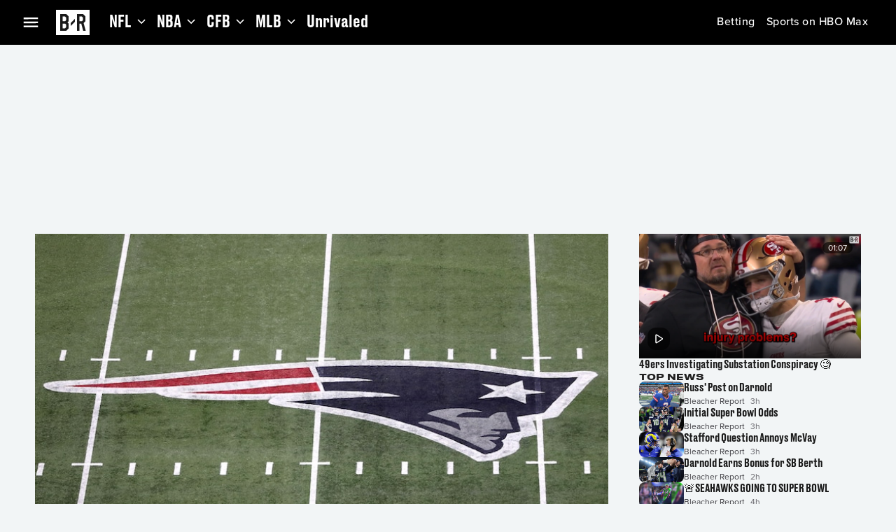

--- FILE ---
content_type: application/javascript; charset=UTF-8
request_url: https://bleacherreport.com/_next/static/chunks/a9ade611-e865398d50076bc7.js
body_size: 5867
content:
"use strict";(self.webpackChunk_N_E=self.webpackChunk_N_E||[]).push([[8533],{37925:function(t,e,i){Object.defineProperty(e,"__esModule",{value:!0}),e.DashManifestPeriodParser=void 0;var r=i(91261),a=i(59362),n=i(60500),o=i(85795),s=i(74967),d=i(7020),l=i(75348),u=i(84239),h=i(27618),v=i(74281),p=i(23244),m=i(46254),c=i(2718),g=i(88728),f=function(){function t(t,e){this._system=t,this._options=e,this._cencUtil=new c.CommonEncryptionUtil,this._nodeUtil=new s.DashUtil}return t.prototype._getKeyFormat=function(t){var e='schemeiduri="';switch(t.toLowerCase()){case"".concat(e).concat("urn:uuid:edef8ba9-79d6-4ace-a3c8-27dcd51d21ed",'"'):return"urn:uuid:edef8ba9-79d6-4ace-a3c8-27dcd51d21ed";case"".concat(e).concat("urn:uuid:9a04f079-9840-4286-ab92-e65be0885f95",'"'):return"urn:uuid:9a04f079-9840-4286-ab92-e65be0885f95";case"".concat(e).concat("urn:uuid:1077efec-c0b2-4d02-ace3-3c1e52e2fb4b",'"'):return"urn:uuid:1077efec-c0b2-4d02-ace3-3c1e52e2fb4b"}},t.prototype._getKeySystemsForFormat=function(t){switch(t){case"urn:uuid:edef8ba9-79d6-4ace-a3c8-27dcd51d21ed":return["com.widevine.alpha"];case"urn:uuid:9a04f079-9840-4286-ab92-e65be0885f95":return["com.microsoft.playready.recommendation","com.microsoft.playready"];case"urn:uuid:1077efec-c0b2-4d02-ace3-3c1e52e2fb4b":return["org.w3.clearkey"]}return[]},t.prototype.parsePeriods=function(e,i,a,s){for(var l,h,c,g,f=this,_=0,U=i.attributes;_<U.length;_++){var b=U[_];this._nodeUtil.startsWith(b,"mediaPresentationDuration=")&&(g=this._nodeUtil.parseSecondsFromISO8601(this._nodeUtil.getAttributeValue(b)))}for(var y=[],S=new o.NodeParser(i.rawBody),T=new v.HashMap,A=new v.HashMap,w=0,V=S.getDirectChildren();w<V.length;w++){var C=V[w];"Period"===C.type?y.push(C):"BaseURL"===C.type&&(a=this._updateBaseURL(a,new n.Uri(this._nodeUtil.getBodyValue(C).trim())))}for(var E=0,W=0;W<y.length;W++){for(var R=y[W],N=[],P=[],D=[],F=[],I=new o.NodeParser(R.rawBody),B=[],L=[],M=!1===this._options.sharedWidevineInit?void 0:{drmToApply:[]},O=a,z=E,k=void 0,x=W.toString(),G=0,H=R.attributes;G<H.length;G++){var b=H[G];this._nodeUtil.startsWith(b,"start=")?z=this._nodeUtil.parseSecondsFromISO8601(this._nodeUtil.getAttributeValue(b)):this._nodeUtil.startsWith(b,"duration=")?k=this._nodeUtil.parseSecondsFromISO8601(this._nodeUtil.getAttributeValue(b)):this._nodeUtil.startsWith(b,"id=")&&(x=this._nodeUtil.getAttributeValue(b))}if(y.length>W+1)for(var K=y[W+1],Y=0,Q=K.attributes;Y<Q.length;Y++){var b=Q[Y];if(this._nodeUtil.startsWith(b,"start=")){var X=this._nodeUtil.parseSecondsFromISO8601(this._nodeUtil.getAttributeValue(b)),j=this._nodeUtil.performSecondsSubtraction(X,z);void 0!==k&&Math.abs(j-k)>t.PERIOD_DURATION_DELTA_TOLERANCE&&this._system.logWarn("Period ".concat(x," has start=").concat(z," and duration attribute ").concat(k," but expected ").concat(j," due to next period start ").concat(X)),k=j;break}}if(void 0===k&&void 0!==g&&y.length===W+1&&(k=this._nodeUtil.performSecondsSubtraction(g,z)),void 0!==s&&s.contains(x)&&0!==W&&W!==y.length-1){E=s.get(x).end;continue}for(var q=new v.HashMap,$=0,J=I.getDirectChildren();$<J.length;$++){var C=J[$];"AdaptationSet"===C.type?B.push(C):"EventStream"===C.type?this.parseEventStream(L,C):"BaseURL"===C.type&&(O=this._updateBaseURL(O,new n.Uri(this._nodeUtil.getBodyValue(C).trim())))}for(var Z=0;Z<B.length;Z++){for(var tt=B[Z],te=new o.NodeParser(tt.rawBody),ti=te.getDirectChildren(),tr=[],ta=[],tn=[],to=void 0,ts=void 0,td=void 0,tl=void 0,tu=void 0,th=void 0,tv="und",tp=void 0,tm=void 0,tc=void 0,tg=void 0,tf=void 0,t_=void 0,tU=!1,tb=!1,ty=!1,tS="none",tT=void 0,tA=0,tw=tt.attributes;tA<tw.length;tA++){var b=tw[tA];if(this._nodeUtil.startsWith(b,"contentType="))to=this._nodeUtil.getAttributeValue(b);else if(void 0===to&&this._nodeUtil.startsWith(b,"mimeType=")){td=this._nodeUtil.getAttributeValue(b);try{to=m.MimeUtil.getStreamTypeFromMimeType(td)}catch(t){this._system.logVerbose(t)}}else this._nodeUtil.startsWith(b,"codecs=")?(ts=this._nodeUtil.getAttributeValue(b),void 0===to&&("wvtt"===ts||"stpp"===ts)&&(to="text")):this._nodeUtil.startsWith(b,"lang=")?tv=this._nodeUtil.getAttributeValue(b):this._nodeUtil.startsWith(b,"width=")?tc=this._nodeUtil.getAttributeValue(b):this._nodeUtil.startsWith(b,"height=")?tm=this._nodeUtil.getAttributeValue(b):this._nodeUtil.startsWith(b,"bandwidth=")?tp=this._nodeUtil.getAttributeValue(b):this._nodeUtil.startsWith(b,"frameRate=")&&(tg=this._nodeUtil.getAttributeValue(b))}var tV=this.getStreamType(to);if(void 0!==tV){for(var tC=O,tE=0;tE<ti.length;tE++){var C=ti[tE];switch(C.type){case"BaseURL":tC=this._updateBaseURL(tC,new n.Uri(this._nodeUtil.getBodyValue(C).trim()));break;case"ContentProtection":tr.push(C);break;case"Label":tf=this._nodeUtil.getBodyValue(C).trim();break;case"Accessibility":tb||(tb=this._nodeUtil.parseAudioDescription(C)),tT=this._nodeUtil.parseEmbeddedCaptions(C);break;case"SupplementalProperty":tU||(tU=this._nodeUtil.parseDolbyAtmos(C)),ty||(ty="video"===tV&&this._nodeUtil.parseVideoRangePQ(C)),this._addSupplementalProperty(C,ta);break;case"Role":tS=this._nodeUtil.containsRole(C,"forced-subtitle")?"forced-subtitle":this._nodeUtil.containsRole(C,"caption")?"caption":"none";break;case"EssentialProperty":ty||(ty="video"===tV&&this._nodeUtil.parseVideoRangePQ(C));break;case"AudioChannelConfiguration":this._addSupplementalProperty(C,tn)}}var tW=this._tryGetBaseFromNode(tt,te,tC),tR=this._tryGetTemplateFromNode(tt,te,tC,T,k),tN=this._tryGetListFromNode(tt,te,tC,T);void 0!==tW&&(tl=tW),void 0!==tR&&(tu=tR),void 0!==tN&&(th=tN);for(var tP=this,tD=0;tD<ti.length;tD++)!function(t){if("Representation"===t.type){for(var e=new o.NodeParser(t.rawBody),i=tC,a=void 0,s=[],d=[],v=[],m=[],g=0,_=e.getDirectChildren();g<_.length;g++){var U=_[g];"BaseURL"===U.type?i=tP._updateBaseURL(i,new n.Uri(tP._nodeUtil.getBodyValue(U).trim())):"Label"===U.type?tf=tP._nodeUtil.getBodyValue(U).trim():"Accessibility"===U.type?tb=tb||tP._nodeUtil.parseAudioDescription(U):"SupplementalProperty"===U.type?(tU||(tU=tP._nodeUtil.parseDolbyAtmos(U)),tP._addSupplementalProperty(U,s)):"ContentProtection"===U.type?v.push(U):"AudioChannelConfiguration"===U.type&&tP._addSupplementalProperty(U,m)}for(var b=null!==(l=tP._tryGetBaseFromNode(t,e,i))&&void 0!==l?l:tl,y=null!==(h=tP._tryGetTemplateFromNode(t,e,i,T,k))&&void 0!==h?h:tu,S=null!==(c=tP._tryGetListFromNode(t,e,i,T))&&void 0!==c?c:th,w=0,V=t.attributes;w<V.length;w++){var C=V[w];tP._nodeUtil.startsWith(C,"codecs=")?ts=tP._nodeUtil.getAttributeValue(C):tP._nodeUtil.startsWith(C,"lang=")?tv=tP._nodeUtil.getAttributeValue(C):tP._nodeUtil.startsWith(C,"width=")?tc=tP._nodeUtil.getAttributeValue(C):tP._nodeUtil.startsWith(C,"height=")?tm=tP._nodeUtil.getAttributeValue(C):tP._nodeUtil.startsWith(C,"bandwidth=")?tp=tP._nodeUtil.getAttributeValue(C):tP._nodeUtil.startsWith(C,"id=")?a=tP._nodeUtil.getAttributeValue(C):tP._nodeUtil.startsWith(C,"mimeType=")?td=tP._nodeUtil.getAttributeValue(C):tP._nodeUtil.startsWith(C,"frameRate=")?tg=tP._nodeUtil.getAttributeValue(C):"supplementalCodecs"===tP._nodeUtil.getAttributeName(C)&&(t_=tP._nodeUtil.getAttributeValue(C))}var E=void 0;void 0===b&&void 0===y&&"text"===tV&&(E={uri:i.toString()});for(var W=new p.HashSet,R=0;R<v.length;R++)for(var U=v[R],I=0,B=U.attributes;I<B.length;I++){var C=B[I];if(tP._nodeUtil.startsWith(C,"schemeIdUri=")){W.add(tP._nodeUtil.getAttributeValue(C).toLowerCase());break}}var L=tr.filter(function(t){for(var e=0,i=t.attributes;e<i.length;e++){var r=i[e];if(f._nodeUtil.startsWith(r,"schemeIdUri="))return!W.has(f._nodeUtil.getAttributeValue(r).toLowerCase())}return!0}).concat(v);tP._processContentProtectionNodes(L,d,A,M);var O=ta.length>0||s.length>0?r.__spreadArray(r.__spreadArray([],ta,!0),s,!0):void 0,z=tn.length>0||m.length>0?r.__spreadArray(r.__spreadArray([],tn,!0),m,!0):void 0;if(void 0!==b||void 0!==y||void 0!==E||void 0!==S){var G="".concat(x,"-").concat(a),H=tP.getRangeFromTemplateOrList(y,S);if("audio"===tV&&void 0!==ts)void 0!==H&&q.set("audio",H),N.push({id:G,codecs:ts,drm:d,language:tv,isDefault:"mp4a.40.2"===ts,bandwidth:void 0===tp?void 0:Number(tp),base:b,template:y,singleFile:E,list:S,attributes:(tb?1:0)|(tU?2:0),label:tf,initSegment:tP.getInitSegment(G,b,y,S,a),representationId:a,supplementalProperties:O,audioChannelConfigurations:z});else if("video"===tV&&void 0!==ts&&void 0!==tp&&void 0!==tm&&void 0!==tc)void 0!==H&&q.set("video",H),P.push({id:G,attributes:ty?32:0,bandwidth:Number(tp),codecs:ts,drm:d,width:Number(tc),height:Number(tm),frameRate:tP._parseFrameRate(tg),supplementalCodecs:t_,base:b,template:y,singleFile:E,list:S,label:tf,initSegment:tP.getInitSegment(G,b,y,S,a),representationId:a,embeddedCaptions:tT,supplementalProperties:O});else if("text"===tV){void 0!==H&&q.set("text",H);var K="application/mp4"===td?tP.getInitSegment(G,b,y,S,a):void 0,Y=0;switch(tS){case"forced-subtitle":Y|=4;break;case"caption":Y|=8}D.push({id:G,attributes:Y,codecs:null!=ts?ts:u.ContainerConstants.DEFAULT_TEXT_CODECS,drm:d,language:tv,base:b,template:y,singleFile:E,list:S,label:tf,initSegment:K,representationId:a,textRole:tS,supplementalProperties:O})}else if("image"===tV&&void 0!==tc&&void 0!==tm){void 0!==H&&q.set("image",H);var Q=null!=td?td:u.ContainerConstants.DEFAULT_IMAGE_MIME_TYPE;F.push({id:G,attributes:0,drm:d,base:b,template:y,singleFile:E,list:S,label:tf,mime:Q,codecs:tP.getImageCodecForMime(Q),bandwidth:void 0===tp?0:Number(tp),width:Number(tc),height:Number(tm),initSegment:void 0,representationId:a,supplementalProperties:O})}}}}(ti[tD])}}var tF=q.coalesce(t.ALL_STREAM_TYPES),tI=k;if(void 0===k&&void 0!==tF&&(k=tF.end,tI=tF.end-tF.start),void 0===k)throw new d.ManifestParserError("Failed to determine periodDuration for period '".concat(x,"'"));for(var tB=0;tB<N.length;tB++){var tL=N[tB];this.finalizeTemplateStream(tL,tI)}for(var tM=0;tM<P.length;tM++){var tL=P[tM];this.finalizeTemplateStream(tL,tI)}for(var tO=0;tO<D.length;tO++){var tL=D[tO];this.finalizeTemplateStream(tL,tI)}for(var tz=0;tz<F.length;tz++){var tL=F[tz];this.finalizeTemplateStream(tL,tI)}this._finalizeSharedWidevineDrm(M),e.push({periodId:x,periodStart:z,periodDuration:k,audio:N,video:P,text:D,image:F,schemeEvents:L}),E=this._nodeUtil.performSecondsAddition(z,k)}},t.prototype.finalizeTemplateStream=function(e,i){var r;if((null===(r=e.template)||void 0===r?void 0:r.finalizationData)!==void 0){if(void 0===i)throw new d.ManifestParserError("Missing period duration required for template finalization.");e.template.totalDurationSeconds=i,e.template.segmentTimes=t.getTemplateSegmentTimes(e.template.timescale,i,e.template.finalizationData.startNumber,e.template.finalizationData.segmentDurationScaled,e.template.finalizationData.presentationTimeOffsetScaled)}},t.combineTemplateSegmentTimes=function(t,e){return{length:t.length+e.length,getTime:function(i){return i<t.length?t.getTime(i):e.getTime(i-t.length)}}},t.getTemplateSegmentTimes=function(e,i,r,a,n){var o=i*e,s=Math.ceil(o/a-t.TEMPLATE_SEGMENT_COUNT_TOLERANCE);return(s-1)*a===o&&s--,{length:s,getTime:function(t){var e=t*a;return{position:r+t,startScaled:e+n,endScaled:e+a+n}}}},t.prototype.getRangeFromTemplateOrList=function(t,e){var i,r,a=null===(i=null==t?void 0:t.segmentTimes)||void 0===i?void 0:i.getTime(0),n=null===(r=null==t?void 0:t.segmentTimes)||void 0===r?void 0:r.getTime(t.segmentTimes.length-1);return void 0!==t&&void 0===t.finalizationData&&void 0!==a&&void 0!==n?{start:(a.startScaled-t.presentationTimeOffsetScaled)/t.timescale,end:(n.endScaled-t.presentationTimeOffsetScaled)/t.timescale}:void 0!==e?{start:0,end:e.duration*e.items.length/e.timescale}:void 0},t.prototype.parseEventStream=function(t,e){for(var i,r=0,n=e.attributes;r<n.length;r++){var o=n[r];if(this._nodeUtil.startsWith(o,"schemeIdUri=")){i=this._nodeUtil.getAttributeValue(o);break}}if(void 0===i)throw new d.ManifestParserError("EventStream has no schemeIdUri");a.StringUtil.startsWith("urn:scte:scte35",i)||this.parseSchemeEventStream(t,e,i)},t.prototype.parseSchemeEventStream=function(t,e,i){for(var r,a,n,s=new o.NodeParser(e.rawBody).getDirectChildren(),d=1,l=0,u=0,h=e.attributes;u<h.length;u++){var v=h[u];this._nodeUtil.startsWith(v,"value=")?a=this._nodeUtil.getAttributeValue(v):this._nodeUtil.startsWith(v,"timescale=")?d=Number(this._nodeUtil.getAttributeValue(v)):this._nodeUtil.startsWith(v,"presentationTimeOffset=")?l=Number(this._nodeUtil.getAttributeValue(v)):this._nodeUtil.startsWith(v,"contentEncoding=")&&(n=this._nodeUtil.getAttributeValue(v))}for(var p=0;p<s.length;p++){var m=s[p];if("Event"===m.type){for(var c=0,g=void 0,f=void 0,_=void 0,U=void 0,b=0,y=m.attributes;b<y.length;b++){var v=y[b];this._nodeUtil.startsWith(v,"id=")?f=Number(this._nodeUtil.getAttributeValue(v)):this._nodeUtil.startsWith(v,"messageData=")?_=this._nodeUtil.getAttributeValue(v):this._nodeUtil.startsWith(v,"presentationTime=")?c=Number(this._nodeUtil.getAttributeValue(v)):this._nodeUtil.startsWith(v,"duration=")?g=Number(this._nodeUtil.getAttributeValue(v)):this._nodeUtil.startsWith(v,"contentEncoding=")&&(U=this._nodeUtil.getAttributeValue(v))}var S=c-l,T=S/d,A=void 0!==g?(S+g)/d:Number.MAX_VALUE,w=this._nodeUtil.getBodyValue(m).trim();w.length>0&&(_=w);var V=null!==(r=null!=_?_:a)&&void 0!==r?r:"",C=null!=U?U:n;t.push({type:"scheme",schemeIdUri:i,id:f,value:V,eventStreamValue:a,start:T,end:A,encoding:C})}}},t.prototype.getImageCodecForMime=function(t){return a.StringUtil.startsWith("image/",t)?t.substring(6):u.ContainerConstants.DEFAULT_IMAGE_CODECS},t.prototype.getStreamType=function(t){switch(t){case"audio":return"audio";case"video":return"video";case"text":return"text";case"image":return"image"}},t.prototype.getInitSegment=function(t,e,i,r,a){var n="".concat(t,"-init");if(void 0!==e)return{id:n,startByte:e.initializationRange[0],endByte:e.initializationRange[1],createUri:e.uri};if(void 0!==i&&void 0!==i.initializationUri)return{id:n,createUri:this._nodeUtil.getUriFromTemplate(i.initializationUri,void 0,void 0,a)};if(void 0!==r&&void 0!==r.initializationUri)return{id:n,createUri:r.initializationUri};throw new l.ManifestProcessingError("Unexpected: segment information missing")},t.prototype._addSupplementalProperty=function(t,e){var i=this._nodeUtil.parseSupplementalProperty(t);void 0!==i&&e.push(i)},t.prototype._tryGetBaseFromNode=function(t,e,i){if(-1!==t.rawBody.indexOf("<SegmentBase")&&-1!==t.rawBody.indexOf("Initialization")){var r=e.getFirstRecursiveChildByType("SegmentBase"),a=e.getFirstRecursiveChildByType("Initialization");if(void 0!==r&&void 0!==a){for(var n=void 0,o=void 0,s=1,d=0,l=0,u=a.attributes;l<u.length;l++){var h=u[l];this._nodeUtil.startsWith(h,"range=")&&(n=this._nodeUtil.parseRange(this._nodeUtil.getAttributeValue(h)))}for(var v=0,p=r.attributes;v<p.length;v++){var h=p[v];this._nodeUtil.startsWith(h,"indexRange=")?o=this._nodeUtil.parseRange(this._nodeUtil.getAttributeValue(h)):this._nodeUtil.startsWith(h,"timescale=")?s=parseInt(this._nodeUtil.getAttributeValue(h)):this._nodeUtil.startsWith(h,"presentationTimeOffset=")&&(d=parseInt(this._nodeUtil.getAttributeValue(h)))}if(void 0!==n&&void 0!==o)return{uri:i.toString(),indexRange:o,initializationRange:n,timescale:s,presentationTimeOffsetScaled:d}}}},t.prototype._tryGetTemplateFromNode=function(e,i,r,a,s){if(-1!==e.rawBody.indexOf("<SegmentTemplate")){var l=i.getFirstRecursiveChildByType("SegmentTemplate");if(void 0!==l){for(var u=i.getFirstRecursiveChildByType("SegmentTimeline"),h=void 0,p=void 0,m=void 0,c=void 0,g=!1,f=void 0,_=1,U=0,b=0,y=0,S=l.attributes;y<S.length;y++){var T=S[y];this._nodeUtil.startsWith(T,"media=")?p=this._nodeUtil.getAttributeValue(T):this._nodeUtil.startsWith(T,"initialization=")?m=this._nodeUtil.getAttributeValue(T):this._nodeUtil.startsWith(T,"timescale=")?_=parseInt(this._nodeUtil.getAttributeValue(T)):this._nodeUtil.startsWith(T,"presentationTimeOffset=")?U=parseInt(this._nodeUtil.getAttributeValue(T)):this._nodeUtil.startsWith(T,"startNumber=")?isNaN(b=parseInt(this._nodeUtil.getAttributeValue(T)))&&(b=0):this._nodeUtil.startsWith(T,"duration=")&&isNaN(c=parseInt(this._nodeUtil.getAttributeValue(T)))&&(c=0)}var A=void 0;if(0===c&&void 0===u){this._system.logWarn("Found template stream with zero duration segments, ignoring template ".concat(p));return}if(void 0!==u){for(var w=new o.NodeParser(u.rawBody),V=void 0,C=b,E=[],W=0,R=w.getRecursiveChildrenByType("S");W<R.length;W++){for(var N=R[W],P=void 0,D=void 0,F=1,I=0,B=N.attributes;I<B.length;I++){var T=B[I];this._nodeUtil.startsWith(T,"t=")?V=parseInt(this._nodeUtil.getAttributeValue(T)):this._nodeUtil.startsWith(T,"d=")?P=parseInt(this._nodeUtil.getAttributeValue(T)):this._nodeUtil.startsWith(T,"r=")?F+=parseInt(this._nodeUtil.getAttributeValue(T)):this._nodeUtil.startsWith(T,"n=")&&(D=parseInt(this._nodeUtil.getAttributeValue(T)))}if(void 0!==D&&(C=D),void 0!==V&&void 0!==P)for(var L=0;L<F;L++)E.push({startScaled:V,endScaled:V+P,position:C}),C++,V+=P}h={length:E.length,getTime:function(t){return E[t]}}}else if(void 0!==c&&void 0!==s)g=!0,f=s,h=t.getTemplateSegmentTimes(_,s,b,c,U);else if(void 0!==c)g=!0,A={presentationTimeOffsetScaled:U,startNumber:b,segmentDurationScaled:c};else{if(void 0!==i.getFirstRecursiveChildByType("FailoverContent")){this._system.logWarn("Found template stream without segment and/or template duration information containing FailoverContent node, ignoring representation.");return}throw new d.ManifestParserError("Missing segment timeline and/or template duration information")}if(void 0!==p){var M=r.toString();a.contains(M)||a.set(M,new v.HashMap);var O=a.get(M),z=O.tryGet(p);void 0===z&&(z=r.resolve(new n.Uri(p)).toString(),O.set(p,z));var k=void 0;return void 0!==m&&void 0===(k=O.tryGet(m))&&(k=r.resolve(new n.Uri(m)).toString(),O.set(m,k)),{uriTemplate:z,initializationUri:k,timescale:_,segmentTimes:h,presentationTimeOffsetScaled:U,durationBasedSegments:g,totalDurationSeconds:f,finalizationData:A}}}}},t.prototype._tryGetListFromNode=function(t,e,i,r){if(-1!==t.rawBody.indexOf("<SegmentList")){var a=e.getFirstRecursiveChildByType("SegmentList");if(void 0!==a){for(var s=void 0,u=void 0,h=0,p=a.attributes;h<p.length;h++){var m=p[h];this._nodeUtil.startsWith(m,"timescale=")?u=parseFloat(this._nodeUtil.getAttributeValue(m)):this._nodeUtil.startsWith(m,"duration=")&&isNaN(s=parseFloat(this._nodeUtil.getAttributeValue(m)))&&(s=void 0)}for(var c=new o.NodeParser(a.rawBody),g=void 0,f=[],_=0,U=c.getDirectChildren();_<U.length;_++){var b=U[_];if("Initialization"===b.type){if(void 0!==g)throw new l.ManifestProcessingError("SegmentList with multiple initializations not supported");for(var y=0,S=b.attributes;y<S.length;y++){var m=S[y];if(this._nodeUtil.startsWith(m,"sourceURL=")){var T=this._nodeUtil.getAttributeValue(m),A=i.toString();r.contains(A)||r.set(A,new v.HashMap);var w=r.get(A),V=w.tryGet(T);void 0===V&&(V=i.resolve(new n.Uri(T)).toString(),w.set(T,V)),g=V}}}else if("SegmentURL"===b.type)for(var C=0,E=b.attributes;C<E.length;C++){var m=E[C];if(this._nodeUtil.startsWith(m,"media=")){var W=this._nodeUtil.getAttributeValue(m),A=i.toString();r.contains(A)||r.set(A,new v.HashMap);var w=r.get(A),R=w.tryGet(W);void 0===R&&(R=i.resolve(new n.Uri(W)).toString(),w.set(W,R)),f.push({mediaUri:R})}}else throw new l.ManifestProcessingError("SegmentList child type '".concat(b.type,"' not supported"))}if(void 0===s||void 0===u||void 0===g)throw new d.ManifestParserError("Did not metadata from SegmentList, duration=".concat(s,", timescale=").concat(u,", init=").concat(g));return{duration:s,timescale:u,initializationUri:g,items:f}}}},t.prototype._updateBaseURL=function(t,e){return""===e.getScheme()?t.resolve(e):e},t.prototype._processContentProtectionNodes=function(t,e,i,r){for(var n,s="ctr",l=0;l<t.length;l++)for(var u=t[l],v=0,p=u.attributes;v<p.length;v++){var m=p[v];void 0===n&&-1!==m.indexOf(':default_KID="')?n=(0,g.lower)(a.StringUtil.replaceAll(this._nodeUtil.getAttributeValue(m),"-","",function(){return""})):"ctr"===s&&'value="cbcs"'===m.toLowerCase()&&(s="cbc")}if(void 0!==n){"cbc"===s&&e.push(h.DrmInfoUtil.makeCbcsFairPlayInfo(n));for(var c=0;c<t.length;c++)for(var u=t[c],f=0,_=u.attributes;f<_.length;f++){var m=_[f],U=this._getKeyFormat(m);if(void 0!==U){var b=void 0,y=new o.NodeParser(u.rawBody),S=y.getFirstRecursiveChildByType("cenc:pssh");if(void 0!==S)b=S.rawBody;else{var T=y.getFirstRecursiveChildByType("pssh");if(void 0===T)throw new d.ManifestParserError("Could not find PSSH in manifest");b=T.rawBody}for(var A=0,w=this._getKeySystemsForFormat(U);A<w.length;A++){var V=w[A];this._addDrmInfo(e,U,V,b,n,s,i,r)}}}}},t.prototype._addDrmInfo=function(t,e,i,r,n,o,s,d){var l,u=s.tryGet(r),h={keyFormat:e,keySystem:i,initDataType:"cenc",initData:null!=u?u:new Uint8Array(0),keyId:n,scheme:o};void 0===u&&(void 0!==d&&"com.widevine.alpha"===i?(null!==(l=d.psshToRewrite)&&void 0!==l||(d.psshToRewrite=r),d.drmToApply.push(h)):(h.initData=a.StringUtil.toCharCode(a.StringUtil.fromStandardBase64(r)),s.set(r,h.initData))),t.push(h)},t.prototype._finalizeSharedWidevineDrm=function(t){if(void 0!==t&&void 0!==t.psshToRewrite){for(var e=new p.HashSet,i=0,r=t.drmToApply;i<r.length;i++){var n=r[i];e.add(n.keyId)}for(var o=e.values().map(function(t){return a.StringUtil.fromHexString(t)}),s=a.StringUtil.toCharCode(a.StringUtil.fromStandardBase64(t.psshToRewrite)),d=this._cencUtil.rewriteInitDataKeys(s,o,!1),l=0,u=t.drmToApply;l<u.length;l++){var n=u[l];n.initData=d}}},t.prototype._parseFrameRate=function(t){if(void 0!==t){var e=t.match(/^(\d+)(\/(\d+))?$/);if(null!==e){var i=parseInt(e[1]);return void 0===e[3]?i:i/parseInt(e[3])}}},t.ALL_STREAM_TYPES=["video","audio","image","text"],t.PERIOD_DURATION_DELTA_TOLERANCE=.5,t.TEMPLATE_SEGMENT_COUNT_TOLERANCE=.03,t}();e.DashManifestPeriodParser=f}}]);